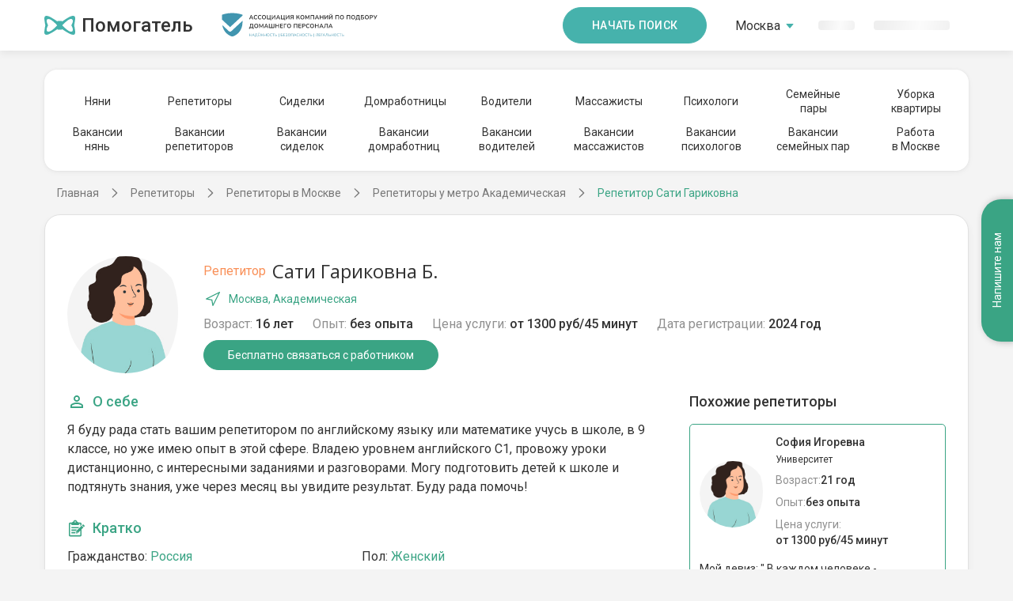

--- FILE ---
content_type: text/html; charset=utf-8
request_url: https://pomogatel.ru/rabotniki/repetitor/moskva/akademicheskaja/anketa-1286256/
body_size: 11685
content:
<!DOCTYPE html>
<html class="h-full">
	<head>
		<title>Репетитор Сати Гариковна Б., Академическая, Москва</title>
		<script>
(function(w,d,s,l,i){w[l]=w[l]||[];w[l].push({'gtm.start':
    new Date().getTime(),event:'gtm.js'});var f=d.getElementsByTagName(s)[0],
    j=d.createElement(s),dl=l!='dataLayer'?'&l='+l:'';j.async=true;j.src=
    '//www.googletagmanager.com/gtm.js?id='+i+dl;f.parentNode.insertBefore(j,f);
    })(window,document,'script','dataLayer','GTM-56KF3W');</script>
		
		<!-- Anti - flicker snippet(recommended) -->
		<style>
        .async-hide {
            opacity: 0 !important
        }
    
		</style>
		<script>
        (function (a, s, y, n, c, h, i, d, e) {
            s.className += ' ' + y; h.start = 1 * new Date;
            h.end = i = function () { s.className = s.className.replace(RegExp(' ?' + y), '') };
            (a[n] = a[n] || []).hide = h; setTimeout(function () { i(); h.end = null }, c); h.timeout = c;
        })(window, document.documentElement, 'async-hide', 'dataLayer', 4000,
            { 'GTM-56KF3W': true });</script>
		<meta charset="utf-8">
		<meta http-equiv="X-UA-Compatible" content="IE=edge">
		<meta name="viewport" content="width=device-width, initial-scale=1, maximum-scale=1">
		<meta name="accept-language" content="ru">
		<meta name="description" content="Репетитор Сати Гариковна Б., Академическая, Москва. Резюме репетитора на сайте Помогатель.ру">
		<meta name="keywords" content="Репетитор Сати Гариковна Б., Академическая, Москва">
		<meta name="SKYPE_TOOLBAR" content="SKYPE_TOOLBAR_PARSER_COMPATIBLE">
		<link rel="shortcut icon" type="image/png" href="//cdn.pomogatel.ru/r3/favicons/favicon.png">
		<link rel="apple-touch-icon" sizes="76x76" href="//cdn.pomogatel.ru/r3/favicons/apple/touch-icon-ipad.png">
		<link rel="apple-touch-icon" sizes="120x120" href="//cdn.pomogatel.ru/r3/favicons/apple/touch-icon-iphone-retina.png">
		<link rel="apple-touch-icon" sizes="152x152" href="//cdn.pomogatel.ru/r3/favicons/apple/touch-icon-ipad-retina.png">
		<meta name="msapplication-TileColor" content="#ffffff">
		<meta name="msapplication-TileImage" content="//cdn.pomogatel.ru/r3/favicons/ms/144x144.png">
		<meta name="msapplication-TileImage" content="//cdn.pomogatel.ru/r3/favicons/ms/310x310.png">
		<meta name="msapplication-TileImage" content="//cdn.pomogatel.ru/r3/favicons/ms/310x150.png">
		<meta name="msapplication-TileImage" content="//cdn.pomogatel.ru/r3/favicons/ms/150x150.png">
		<meta name="msapplication-TileImage" content="//cdn.pomogatel.ru/r3/favicons/ms/70x70.png">
		<meta name="facebook-domain-verification" content="updqlqs061di17xteq1u9yhs4lp43k">
		<meta name="robots" content="noyaca">
		<script type="text/javascript">
			window.regionLocation = {};
		
		</script>
		<meta name="yandex-verification" content="ac4529ff42bb781b">
		<meta name="apple-itunes-app" content="app-id=1184488170">
		<meta name="google-play-app" content="app-id=ru.pomogatel.general.app">
		<link rel="canonical" href="https://pomogatel.ru/rabotniki/repetitor/moskva/akademicheskaja/anketa-1286256/">
		
		<!--[if lt IE 9]>
	<script src="https://oss.maxcdn.com/html5shiv/3.7.3/html5shiv.min.js"></script>
	<script src="https://oss.maxcdn.com/respond/1.4.2/respond.min.js"></script>
	<![endif]-->
		<link href="https://fonts.googleapis.com/css?family=Roboto:300,400,500,700&amp;display=swap&amp;subset=cyrillic" rel="stylesheet">
		
		<!-- <link href="//cdn.pomogatel.ru/r3/www/site-v1/css/swiper.css" rel="stylesheet"/> -->
		<link href="//cdn.pomogatel.ru/r3/www/site-v1/css/old.css" rel="stylesheet">
		<link href="//cdn.pomogatel.ru/r3/www/site-v1/css/search.css" rel="stylesheet">
		<link href="//cdn.pomogatel.ru/r3/build/css/layout.css" rel="stylesheet">
		<script src="//cdn.pomogatel.ru/r3/build/js/swiper.min.js"></script>
	</head>
	<body class=" d-flex flex-column h-full">
		<noscript>
			<iframe src="//www.googletagmanager.com/ns.html?id=GTM-56KF3W" height="0" width="0" style="display:none;visibility:hidden"></iframe>
		</noscript>
		<div class="body__wrap"></div>
		<header class="header header--shadow-bottom">
			<div class="container d-flex justify-content-between align-items-center">
				<div class="header__start">
					<a href="/" class="logo">
						<svg class="logo__icon">
							<use xlink:href="/svg/new/sprite/sprite.svg#logo"></use>
						</svg>
						<span class="logo__text">Помогатель</span>
					</a>
					<img src="//cdn.pomogatel.ru/r3/build/img/association-logo-header.svg" class="header__association" loading="lazy" alt="">
				</div>
				<div class="d-flex">
					<button class="button button--medium hidden-md mr-5" data-action="registration" data-ga-label="header_button" data-ga-action="search_page" data-ga-country="RU">
						Начать поиск
					</button>
					<ul class="header__menu menu">
						<li class="menu__item dropdown" id="popupRegions" hidden="" data-popup-id="regions">
							<pmgt-popup>
								<a class="menu__link" href="#" slot="popup-open">
									<span id="popup_value" hidden="">
										Москва
									</span>
									<div class="pmgt-skeleton" style="width: 58px;">
										<promise-resolve-listener data-promises="onDictionary">
											<promise-resolve-listener-query data-query="#popup_value" data-remove-attr="hidden"></promise-resolve-listener-query>
											<promise-resolve-listener-parent data-delete-parent="true" data-set-parent-attribure="hidden">
											</promise-resolve-listener-parent>
										</promise-resolve-listener>
									</div>
									<svg class="icon text-primary hidden-xs">
										<use xlink:href="/svg/new/sprite/sprite.svg#dropdown-bottom"></use>
									</svg>
								</a>
								<search-list slot="popup" title="Выбор региона" clear-input-event="hidden" placeholder="Введите для поиска" data-provider="regions-provider" data-decorator="regions-searchlist-decorator">
								</search-list>
							</pmgt-popup>
						</li>
						<li class="menu-item" id="dropdownRegions" hidden="">
							<drop-down data-initial-value="Москва" data-provider="regions-provider" data-decorator="regions-dd-decorator">
								<div slot="loading" class="pmgt-skeleton" style="width: 58px;">
									<promise-resolve-listener data-promises="onDictionary">
										<promise-resolve-listener-parent data-delete-parent="true" data-set-parent-attribure="hidden">
										</promise-resolve-listener-parent>
									</promise-resolve-listener>
								</div>
							</drop-down>
						</li>
						<li class="menu__item">
							<div class="hidden-sm">
								<a hidden="" class="menu__link text-primary" id="authorization_button" href="javascript:void(0)" data-action="authorization">
									<svg class="mr-1 hidden-sm">
										<use xlink:href="/svg/new/sprite/sprite.svg#login"></use>
									</svg>
									Войти
								</a>
								<div class="pmgt-skeleton" style="width: 46px;">
									<promise-resolve-listener data-promises="authScriptsLoaded">
										<promise-resolve-listener-query data-query="#authorization_button" data-remove-attr="hidden"></promise-resolve-listener-query>
										<promise-resolve-listener-parent data-delete-parent="true" data-set-parent-attribure="hidden">
										</promise-resolve-listener-parent>
									</promise-resolve-listener>
								</div>
							</div>
							<div class="visible-sm">
								<a class="menu__link text-primary" id="authorization_button" href="javascript:void(0)" data-action="authorization">
									<svg class="mr-1 hidden-sm">
										<use xlink:href="/svg/new/sprite/sprite.svg#login"></use>
									</svg>
									Войти
								</a>
							</div>
						</li>
						<li class="menu__item">
							<div class="hidden-sm">
								<a hidden="" class="menu__link text-primary" id="registration_button" href="javascript:void(0)" data-action="registration" data-ga-label="header" data-ga-action="main_page">Регистрация</a>
								<div class="pmgt-skeleton" style="width: 96px;">
									<promise-resolve-listener data-promises="authScriptsLoaded">
										<promise-resolve-listener-query data-query="#registration_button" data-remove-attr="hidden"></promise-resolve-listener-query>
										<promise-resolve-listener-parent data-delete-parent="true" data-set-parent-attribure="hidden">
										</promise-resolve-listener-parent>
									</promise-resolve-listener>
								</div>
							</div>
							<div class="visible-sm">
								<a class="menu__link text-primary" id="registration_button" href="javascript:void(0)" data-action="registration" data-ga-label="header" data-ga-action="main_page">Регистрация</a>
							</div>
						</li>
						<li class="menu__item">
							<div class="mobile-menu__button-wrap visible-sm">
								<div class="mobile-menu__button"></div>
							</div>
						</li>
					</ul>
				</div>
			</div>
		</header>
		<div class="mobile-menu">
			<div class="mobile-menu__sidebar">
				<div class="mobile-menu__social-icons">
					<a href="#" class="mobile-menu__social-links mobile-menu__social-links--vk "></a>
					<a href="#" class="mobile-menu__social-links mobile-menu__social-links--instagram"></a>
				</div>
			</div>
			<div class="mobile-menu__main">
				<div class="mobile-menu__main-wrap">
					<div class="mobile-menu__main-title">
						<div class="header__logo">
							<a class="logo" href="/"></a>
						</div>
					</div>
					<div class="mobile-menu__main-links">
						<div class="mobile-menu__main-links-title">Помощь с детьми</div>
						<a href="/rabotniki/nyanya/moskva/">Няни</a>
						<a href="/vakansii/nyanya/moskva/">Вакансии нянь</a>
						<a href="/rabotniki/repetitor/moskva/">Репетиторы</a>
						<a href="/vakansii-repetitora/moskva/">Вакансии репетиторов</a>
						<div class="mobile-menu__main-links-title">Помощь по дому</div>
						<a href="/rabotniki/domrabotnica/moskva/">Домработница</a>
						<a href="/vakansii/domrabotnica/moskva/">Вакансии домработниц</a>
						<div class="mobile-menu__main-links-title">Помощь с близкими</div>
						<a href="/rabotniki/sidelka/moskva/">Сиделки</a>
						<a href="/vakansii/sidelka/moskva/">Вакансии сиделок</a>
						<div class="mobile-menu__main-links-title">Водители</div>
						<a href="/rabotniki/voditel/moskva/">Водители</a>
						<a href="/vakansii/voditel/moskva/">Вакансии водителей</a>
						<div class="mobile-menu__main-links-title">Психологи</div>
						<a href="/rabotniki/psiholog/moskva/">Психологи</a>
						<a href="/vakansii/psiholog/moskva/">Вакансии психологов</a>
						<div class="mobile-menu__main-links-title">Массажисты</div>
						<a href="/rabotniki/massagist/moskva/">Массажисты</a>
						<a href="/vakansii/massagist/moskva/">Вакансии массажистов</a>
						<div class="mobile-menu__main-links-title">Семейные пары</div>
						<a href="/rabotniki/semejnaya-para/moskva/">Семейные пары</a>
						<a href="/vakansii/semejnaya-para/moskva/">Вакансии семейных пар</a>
						<div class="mobile-menu__main-links-title">Разное</div>
						<a href="/uborka-kvartir/">Уборка квартиры</a>
						<a href="/rabota-moskva/">Работа в Москве</a>
					</div>
				</div>
			</div>
		</div>
		<div class="wrapper flex-1" style="min-height: unset;">
			<div class="row menu-block">
				<div class="container mt-4 mb-3">
					<div class="content-section content-section--top-menu">
						<div class="swiper-container swiper-carousel swiper-carousel--1">
							<div class="carousel-button carousel-button--prev"></div>
							<ul class="content-nav swiper-wrapper">
								<li class="content-nav__item swiper-slide">
									<a href="/rabotniki/nyanya/moskva/" class="content-link ">Няни</a>
								</li>
								<li class="content-nav__item swiper-slide">
									<a href="/rabotniki/repetitor/moskva/" class="content-link ">Репетиторы</a>
								</li>
								<li class="content-nav__item swiper-slide">
									<a href="/rabotniki/sidelka/moskva/" class="content-link ">Сиделки</a>
								</li>
								<li class="content-nav__item swiper-slide">
									<a href="/rabotniki/domrabotnica/moskva/" class="content-link ">Домработницы</a>
								</li>
								<li class="content-nav__item swiper-slide">
									<a href="/rabotniki/voditel/moskva/" class="content-link ">Водители</a>
								</li>
								<li class="content-nav__item swiper-slide">
									<a href="/rabotniki/massagist/moskva/" class="content-link ">Массажисты</a>
								</li>
								<li class="content-nav__item swiper-slide">
									<a href="/rabotniki/psiholog/moskva/" class="content-link ">Психологи</a>
								</li>
								<li class="content-nav__item swiper-slide text-center">
									<a href="/rabotniki/semejnaya-para/moskva/" class="content-link ">
										Семейные<br>пары
									</a>
								</li>
								<li class="content-nav__item swiper-slide text-center">
									<a href="/uborka-kvartir/" class="content-link ">
										Уборка<br>квартиры
									</a>
								</li>
							</ul>
							<button class="carousel-button carousel-button--next-1"></button>
							<button class="carousel-button carousel-button--prev-1"></button>
						</div>
						<div class="swiper-container swiper-carousel swiper-carousel--2">
							<ul class="content-nav swiper-wrapper swiper-carousel-2">
								<li class="content-nav__item swiper-slide text-center">
									<a href="/vakansii/nyanya/moskva/" class="content-link ">
										Вакансии<br>нянь
									</a>
								</li>
								<li class="content-nav__item swiper-slide text-center">
									<a href="/vakansii/repetitor/moskva/" class="content-link ">
										Вакансии<br>репетиторов
									</a>
								</li>
								<li class="content-nav__item swiper-slide text-center">
									<a href="/vakansii/sidelka/moskva/" class="content-link ">
										Вакансии<br>сиделок
									</a>
								</li>
								<li class="content-nav__item swiper-slide text-center">
									<a href="/vakansii/domrabotnica/moskva/" class="content-link ">
										Вакансии<br>домработниц
									</a>
								</li>
								<li class="content-nav__item swiper-slide text-center">
									<a href="/vakansii/voditel/moskva/" class="content-link ">
										Вакансии<br>водителей
									</a>
								</li>
								<li class="content-nav__item swiper-slide text-center">
									<a href="/vakansii/massagist/moskva/" class="content-link ">
										Вакансии<br>массажистов
									</a>
								</li>
								<li class="content-nav__item swiper-slide text-center">
									<a href="/vakansii/psiholog/moskva/" class="content-link ">
										Вакансии<br>психологов
									</a>
								</li>
								<li class="content-nav__item swiper-slide text-center">
									<a href="/vakansii/semejnaya-para/moskva/" class="content-link ">
										Вакансии<br>семейных пар
									</a>
								</li>
								<li class="content-nav__item swiper-slide text-center">
									<a href="/rabota-moskva/" class="content-link ">
										Работа<br>в Москве
									</a>
								</li>
							</ul>
							<button class="carousel-button carousel-button--next-2"></button>
							<button class="carousel-button carousel-button--prev-2"></button>
						</div>
					</div>
				</div>
				<div class="breadcrumbs">
					<span itemscope="" itemtype="https://schema.org/BreadcrumbList">
						<span itemprop="itemListElement" itemscope="" itemtype="https://schema.org/ListItem" id="~/">
							<a href="/" itemprop="item" class="breadcrumbs__item">
								<span itemprop="name">Главная</span>
								<meta itemprop="position" content="1">
							</a>
						</span>
						<span itemprop="itemListElement" itemscope="" itemtype="https://schema.org/ListItem" id="/rabotniki/repetitor/">
							<a href="/rabotniki/repetitor/" itemprop="item" class="breadcrumbs__item">
								<span itemprop="name">Репетиторы</span>
								<meta itemprop="position" content="2">
							</a>
						</span>
						<span itemprop="itemListElement" itemscope="" itemtype="https://schema.org/ListItem" id="/rabotniki/repetitor/moskva/">
							<a href="/rabotniki/repetitor/moskva/" itemprop="item" class="breadcrumbs__item">
								<span itemprop="name">Репетиторы в Москве</span>
								<meta itemprop="position" content="3">
							</a>
						</span>
						<span itemprop="itemListElement" itemscope="" itemtype="https://schema.org/ListItem" id="/rabotniki/repetitor/moskva/akademicheskaja/">
							<a href="/rabotniki/repetitor/moskva/akademicheskaja/" itemprop="item" class="breadcrumbs__item">
								<span itemprop="name">Репетиторы у метро Академическая</span>
								<meta itemprop="position" content="4">
							</a>
						</span>
						<span class="breadcrumbs__item breadcrumbs__item--last" itemprop="name">Репетитор Сати Гариковна</span>
					</span>
				</div>
			</div>
			<script type="text/javascript">
    window.pageInfo = {
        resume : {
            id : '2cf8f56c-140e-40a2-85ad-08dcb04a7b53',
            specializationId : '16',
            isActive : 'True'
        }
    };

			</script>
			<div class="resume">
				<div class="content">
					<div class="resume__header">
						<div class="resume__avatar">
							<picture>
								<source srcset="//ph.pomogatel.ru/webp/ava-female.webp" type="image/webp">
								<img data-action="photo" alt="Репетитор, Москва, улица Губкина, Академическая, Сати Гариковна" src="//ph.pomogatel.ru/cache/ava-female_200.jpg" loading="lazy">
							</picture>
						</div>
						<div class="resume__header-info">
							<div class="resume__title">
								<h1>
									<span class="resume__kind">
										Репетитор</span>
									<span class="resume__worker">Сати Гариковна Б.</span>
								</h1>
								<span class="resume__last-activity">
								</span>
							</div>
							<div class="resume__adress">
								<svg class="resume__icon">
									<use xlink:href="/svg/sprite/sprite.svg#search--nav"></use>
								</svg>
								Москва, Академическая
							</div>
							<div class="resume__params">
								<div class="resume__params-items">
									<span>Возраст:</span>
									16 лет</div>
								<div class="resume__params-items">
									<span>Опыт:</span>
									без опыта</div>
								<div class="resume__params-items">
									<span>Цена услуги:</span>
									от 1300                         руб/45 минут
								</div>
								<div class="resume__params-items">
									<span>Дата регистрации:</span>
									2024 год</div>
							</div>
							<div class="resume__call">
								<button class="g-button" data-title="Зарегистрируйтесь, чтобы увидеть контакты этого работника" data-ga-label="contact_button" data-ga-action="resume_page" data-action="registration" data-kind="tutor" data-ga-kind="tutor" data-role="customer">
									Бесплатно связаться с работником
								</button>
							</div>
						</div>
					</div>
					<div class="resume__header-wrap">
						<div class="resume__header resume__header--sticky">
							<div class="resume__avatar">
								<picture>
									<source srcset="//ph.pomogatel.ru/webp/ava-female.webp" type="image/webp">
									<img data-action="photo" alt="Няня, Москва, улица Губкина, Академическая, Сати Гариковна" src="//ph.pomogatel.ru/cache/ava-female_200.jpg" loading="lazy">
								</picture>
							</div>
							<div class="resume__header-info">
								<div class="resume__title">
									<h4>
										<span class="resume__kind">
											Репетитор</span>
										<span class="resume__worker">Сати Гариковна Б.</span>
									</h4>
									<span class="resume__last-activity">
									</span>
								</div>
								<div class="resume__params">
									<div class="resume__params-items">
										<span>Возраст:</span>
										16 лет</div>
									<div class="resume__params-items">
										<span>Опыт:</span>
										без опыта</div>
									<div class="resume__params-items">
										<span>Цена услуги:</span>
										от 1300                             руб/45 минут
									</div>
									<div class="resume__params-items">
										<span>Дата регистрации:</span>
										2024 год</div>
								</div>
								<div class="resume__call">
									<button class="g-button" data-title="Зарегистрируйтесь, чтобы увидеть контакты этого работника" data-ga-label="contact_button" data-ga-action="resume_page" data-action="registration" data-kind="tutor" data-ga-kind="tutor" data-role="customer" data-one-page-registration="true">
										Бесплатно связаться с работником
									</button>
								</div>
							</div>
						</div>
					</div>
					<div class="resume__body">
						<div class="resume__content">
							<div class="resume__params">
								<div class="resume__params-items">
									<span>Возраст:</span>
									16 лет</div>
								<div class="resume__params-items">
									<span>Опыт:</span>
									без опыта</div>
								<div class="resume__params-items">
									<span>Цена услуги:</span>
									от 1300                         руб/45 минут
								</div>
								<div class="resume__params-items">
									<span>Дата регистрации:</span>
									2024 год</div>
							</div>
							<div class="resume__call">
								<button class="g-button" data-title="Зарегистрируйтесь, чтобы увидеть контакты этого работника" data-ga-label="contact_button" data-ga-action="resume_page" data-action="registration" data-kind="tutor" data-ga-kind="tutor" data-role="customer" data-one-page-registration="true">
									Бесплатно связаться с работником
								</button>
							</div>
							<div class="resume__content-block">
								<div class="title">
									<svg class="resume__icon">
										<use xlink:href="/svg/sprite/sprite.svg#search--user"></use>
									</svg>
									О себе
								</div>
								<div class="text">
									Я буду рада стать вашим репетитором по английскому языку или математике учусь в школе, в 9 классе, но уже имею опыт в этой сфере. Владею уровнем английского C1, провожу уроки дистанционно, с интересными заданиями и разговорами. Могу подготовить детей к школе и подтянуть знания, уже через месяц вы увидите результат. Буду рада помочь!
								</div>
							</div>
							<div class="resume__content-block">
								<div class="title">
									<svg class="resume__icon">
										<use xlink:href="/svg/sprite/sprite.svg#search--info"></use>
									</svg>
									Кратко
								</div>
								<div class="info">
									<div class="info__item">Гражданство:
										<span>Россия</span>
									</div>
									<div class="info__item">Пол:
										<span>Женский</span>
									</div>
									<div class="info__item">Личный автомобиль:
										<span>Нет</span>
									</div>
									<div class="info__item">Наличие прав:
										<span>Нет</span>
									</div>
								</div>
							</div>
							<div class="resume__content-block">
								<div class="title">
									<svg class="resume__icon">
										<use xlink:href="/svg/sprite/sprite.svg#search--data"></use>
									</svg>
									Навыки репетитора
								</div>
								<div class="resume__content-block">
									<div class="subtitle">
										Предметы:
									</div>
									<div style="margin-bottom: 8px;">
										<span class="g-tag">Подготовка к школе</span>
										<span class="g-tag">Английский</span>
									</div>
									<div class="subtitle">
										Для кого:
									</div>
									<ul class="list">
										<li class="list__item">1-4 классы</li>
										<li class="list__item">Дошкольники</li>
									</ul>
									<div class="subtitle">
										Место занятий:
									</div>
									<ul class="list">
										<li class="list__item">Дистанционно</li>
										<li class="list__item">У репетитора</li>
									</ul>
								</div>
							</div>
							<div class="resume__content-block">
								<div class="title">
									<svg class="resume__icon">
										<use xlink:href="/svg/sprite/sprite.svg#search--reviews"></use>
									</svg>
									Отзывы
								</div>
								<div class="block-reviews">
									<img src="//cdn.pomogatel.ru/r3/build/img/block-reviews/lock-art.svg" alt="отзывы" class="block-reviews__img">
									<p class="block-reviews__text">
										Войдите, чтобы почитать отзывы
									</p>
									<button class="block-reviews__btn" data-action="registration" data-kind="tutor" data-role="customer" data-ga-label="review_block" data-ga-action="resume_page" data-ga-kind="tutor">
										Зарегистрироваться
									</button>
									<pmgt-click-analytic g-analytic-event="GAevent" g-analytic-event_name="resume_page_authorization" g-analytic-event_label="review_block" g-analytic-role_id="2" g-analytic-kind="tutor">
										<button class="block-reviews__link" data-action="authorization" id="authorization_button">
											Войти
										</button>
									</pmgt-click-analytic>
								</div>
							</div>
							<div class="resume__content-block">
								<div class="title">
									<svg class="resume__icon">
										<use xlink:href="/svg/sprite/sprite.svg#search--schedule"></use>
									</svg>
									График работы
								</div>
								<div class="schedule" data-schedule-dictionary-weekdays="Понедельник, Вторник, Среда, Четверг, Пятница, Суббота, Воскресенье" data-schedule-dictionary-dayoff="Выходной" data-schedule-monday="09:00:00,19:00:00" data-schedule-tuesday="09:00:00,19:00:00" data-schedule-wednesday="09:00:00,19:00:00" data-schedule-thursday="09:00:00,19:00:00" data-schedule-friday="09:00:00,19:00:00" data-schedule-saturday="09:00:00,19:00:00" data-schedule-sunday="09:00:00,19:00:00">
								</div>
							</div>
							<div class="resume__content-block">
								<div class="title">
									<svg class="resume__icon">
										<use xlink:href="/svg/sprite/sprite.svg#search--search-doc"></use>
									</svg>
									Проверки
								</div>
								<div class="resume__verification">
									<div class="verification__list">
										<div class="verification__list-item">
											<span>
												<svg>
													<use xlink:href="/svg/sprite/sprite.svg#home--confirm-phone"></use>
												</svg>
											</span>Телефон подтвержден
										</div>
									</div>
									<div class="verification__block">
										<button href="javascript:void(0)" data-action="registration" data-kind="tutor" data-role="customer" data-title="Зарегистрируйтесь, чтобы проверить этого работника" data-ga-label="confirm_button" data-ga-action="resume_page" data-ga-kind="tutor" class="g-button g-button--link g-button--accent">
											Проверить
										</button>
									</div>
								</div>
							</div>
						</div>
						<div class="resume__sidebar">
							<div class="resume__sidebar-title">
								Похожие репетиторы
							</div>
							<a href="/rabotniki/repetitor/moskva/universitet/anketa-1168213/" target="_blank" class="resume-card">
								<div class="resume-card__header">
									<div class="resume-card__ava">
										<picture>
											<source srcset="//ph.pomogatel.ru/webp/ava-female.webp" type="image/webp">
											<img alt="Репетитор, Москва, улица Губкина, Академическая, Сати Гариковна" src="//ph.pomogatel.ru/cache/ava-female_140.jpg" loading="lazy">
										</picture>
									</div>
									<div class="resume-card__info">
										<div class="resume-card__title">София Игоревна</div>
										<div class="resume-card__location">Университет
										</div>
										<div class="resume-card__row">Возраст:
											<span>21 год</span>
										</div>
										<div class="resume-card__row">Опыт:
											<span>без опыта</span>
										</div>
										<div class="resume-card__row">
											Цена услуги:
											<span>
												от 1300                                             руб/45 минут
											</span>
										</div>
									</div>
								</div>
								<div class="resume-card__description">
									Мой девиз: " В каждом человеке - солнце.Только дайте ему светить". Внимательная, тактичная,...
								</div>
							</a>
							<a href="/rabotniki/repetitor/moskva/akademicheskaja/anketa-1237953/" target="_blank" class="resume-card">
								<div class="resume-card__header">
									<div class="resume-card__ava">
										<picture>
											<source srcset="//ph.pomogatel.ru/webp/ava-female.webp" type="image/webp">
											<img alt="Репетитор, Москва, улица Губкина, Академическая, Сати Гариковна" src="//ph.pomogatel.ru/cache/ava-female_140.jpg" loading="lazy">
										</picture>
									</div>
									<div class="resume-card__info">
										<div class="resume-card__title">Юлия Константиновна</div>
										<div class="resume-card__location">Академическая
										</div>
										<div class="resume-card__row">Возраст:
											<span>22 года</span>
										</div>
										<div class="resume-card__row">Опыт:
											<span>без опыта</span>
										</div>
										<div class="resume-card__row">
											Цена услуги:
											<span>
												от 1300                                             руб/45 минут
											</span>
										</div>
									</div>
								</div>
								<div class="resume-card__description">
									Учусь в университете на 3-ем курсе на факультете лингвистики, по направлению теория и методика преподавания...
								</div>
							</a>
							<a href="/rabotniki/repetitor/moskva/akademicheskaja/anketa-1127341/" target="_blank" class="resume-card">
								<div class="resume-card__header">
									<div class="resume-card__ava">
										<picture>
											<source srcset="//ph.pomogatel.ru/webp/ava-female.webp" type="image/webp">
											<img alt="Репетитор, Москва, улица Губкина, Академическая, Сати Гариковна" src="//ph.pomogatel.ru/cache/ava-female_140.jpg" loading="lazy">
										</picture>
									</div>
									<div class="resume-card__info">
										<div class="resume-card__title">Влада
										</div>
										<div class="resume-card__location">Академическая
										</div>
										<div class="resume-card__row">Возраст:
											<span>20 лет</span>
										</div>
										<div class="resume-card__row">Опыт:
											<span>без опыта</span>
										</div>
										<div class="resume-card__row">
											Цена услуги:
											<span>
												от 1300                                             руб/45 минут
											</span>
										</div>
									</div>
								</div>
								<div class="resume-card__description">
									Люблю детей, хотелось бы чтобы они узнавали много нового, а я им в этом помогала. к сожалению опыта...
								</div>
							</a>
							<a href="/rabotniki/repetitor/moskva/leninskij_prospekt/anketa-1098712/" target="_blank" class="resume-card">
								<div class="resume-card__header">
									<div class="resume-card__ava">
										<picture>
											<source srcset="//ph.pomogatel.ru/webp/b92d7d93eedb4d3485e4e0543c4a3d81.webp" type="image/webp">
											<img alt="Репетитор, Москва, улица Губкина, Академическая, Сати Гариковна" src="//ph.pomogatel.ru/cache/b92d7d93eedb4d3485e4e0543c4a3d81_140.jpg" loading="lazy">
										</picture>
									</div>
									<div class="resume-card__info">
										<div class="resume-card__title">София Алексеевна</div>
										<div class="resume-card__location">Ленинский проспект
										</div>
										<div class="resume-card__row">Возраст:
											<span>20 лет</span>
										</div>
										<div class="resume-card__row">Опыт:
											<span>без опыта</span>
										</div>
										<div class="resume-card__row">
											Цена услуги:
											<span>
												от 1300                                             руб/45 минут
											</span>
										</div>
									</div>
								</div>
								<div class="resume-card__description">
									Обычно помогаю двоюродным брату и сестре со школьными предметами.   Помогу с математикой и другими...
								</div>
							</a>
						</div>
					</div>
					<a id="gotoSearchLink" style="max-width: 230px" class="g-button g-button--link g-button--icon" href="/rabotniki/repetitor/moskva/akademicheskaja/">
						<svg class="resume__icon">
							<use xlink:href="/svg/sprite/sprite.svg#search--search"></use>
						</svg>
						Вернуться к поиску
					</a>
				</div>
			</div>
			<script>
    dataLayer.push({
        event: 'GAevent',
        event_name: 'resume_page_page_view',
        role_id: '2',
        kind: 'tutor'
    })

			</script>
		</div>
		<footer class="footer">
			<div class="container">
				<div class="footer-menu">
					<div class="footer-menu__col footer-menu__col--logo">
						<div class="footer-logo">
							<a href="/" class="logo">
								<svg class="logo__icon">
									<use xlink:href="/svg/new/sprite/sprite.svg#logo"></use>
								</svg>
								<span class="logo__text">Помогатель</span>
							</a>
						</div>
						<a class="hidden-sm" href="tel:84952150162">8 (495) 215-01-62</a>
						<a class="hidden-sm" style="display:block" href="tel:88002228026">8 (800) 222-80-26</a>
					</div>
					<ul class="footer-menu__col">
						<li class="footer-menu__item">
							<a href="/rabotniki/nyanya/sankt_peterburg/">Няня в Санкт-Петербурге</a>
						</li>
						<li class="footer-menu__item m-0">
							<a href="/sitemap/">Карта сайта</a>
						</li>
					</ul>
					<ul class="footer-menu__col">
						<li class="footer-menu__item">
							<a href="/articles/stati-i-sovety.html">Статьи и советы</a>
						</li>
						<li class="footer-menu__item">
							<a href="/content/o-kompanii.html">О компании</a>
						</li>
						<li class="footer-menu__item footer-menu__item--policy">
							<a href="/content/politika-v-otnoshenii-obrabotki-personalnykh-dannykh-pomogatel.html">Политика обработки персональных данных</a>
						</li>
						<li class="footer-menu__item footer-menu__item--policy">
							<a href="/content/pravila-ispolzovaniya-fajlov-cookie.html">Политика обработки файлов cookie</a>
						</li>
						<li class="footer-menu__item visible-sm">
							<a href="tel:84952150162">8 (495) 215-01-62</a>
							<a style="display:block" href="tel:88002228026">8 (800) 222-80-26</a>
						</li>
					</ul>
					<div class="footer-menu__col text-center">
						<div class="footer-menu__association">
							<img src="//cdn.pomogatel.ru/r3/build/img/association-logo-footer.svg" loading="lazy" alt="">
						</div>
						<div class="footer-menu__item ">Служба поддержки:</div>
						<a href="/feedback/" class="button px-5">Написать</a>
					</div>
				</div>
				<div class="footer-bottom">
					<div class="footer-social">
						<span class="footer-social__text">Присоединяйтесь к нам:</span>
						<ul class="icon-social icon-social--vk">
							<li>
								<a target="_blank" href="https://vk.com/pomogatel">
									<svg>
										<use xlink:href="/svg/new/sprite/sprite.svg#social--vk"></use>
									</svg>
								</a>
							</li>
						</ul>
						<ul class="icon-social icon-social--youtube">
							<li>
								<a target="_blank" href="https://www.youtube.com/channel/UCxK_WWNkIXNL4nvfkmM8cFA">
									<svg>
										<use xlink:href="/svg/new/sprite/sprite.svg#social--youtube"></use>
									</svg>
								</a>
							</li>
						</ul>
					</div>
					<div class="footer-app">
						<a href="https://play.google.com/store/apps/details?id=ru.pomogatel.main.app">
							<img src="//cdn.pomogatel.ru/r3/build/img/app/google-play-badge-ru.png" alt="Доступно в GooglePlay">
						</a>
						<a href="https://itunes.apple.com/ru/app/%D0%BF%D0%BE%D0%BC%D0%BE%D0%B3%D0%B0%D1%82%D0%B5%D0%BB%D1%8C-%D1%80%D1%83/id1184488170?mt=8">
							<img src="//cdn.pomogatel.ru/r3/build/img/app/app-store-badge-ru.png" alt="Скачать в AppStore">
						</a>
					</div>
				</div>
			</div>
		</footer>
		<div class="modal fade" id="modalControl" tabindex="-1" role="dialog" aria-labelledby="myModalLabel" aria-hidden="true">
			<div class="modal-dialog">
				<div id="modalcontent" class="modal-content">
					<div class="modal-header">
						<button type="button" class="close" data-dismiss="modal" aria-hidden="true">×</button>
						<span id="myModalLabel" class="modal-title" style="font-size: larger;font-weight: bold;"></span>
					</div>
					<div class="modal-body"></div>
					<div class="modal-footer"></div>
				</div>
			</div>
		</div>
		<div class="contact-us">
			<a href="/feedback/" class="contact-us__button hidden-xs">Напишите нам</a>
		</div>
		<div class="page-preloader" id="page-preloader" style="display:none">
			<span class="spinner"></span>
		</div>
		<div class="pmgt-auth-container" style="z-index: 1000; margin: 0;">
			<auth-root></auth-root>
		</div>
		<noscript id="deferred-styles">
			<link href="https://fonts.googleapis.com/css?family=Open+Sans:300,400,600,700,800&amp;subset=cyrillic" rel="stylesheet" type="text/css">
			<link href="//cdn.pomogatel.ru/r3/www/site/css/print.css" rel="stylesheet" type="text/css" media="print">
		</noscript>
		<script type="text/javascript">
		var loadDeferredStyles = function () {
		var container = document.getElementById("deferred-styles");
		var replacement = document.createElement("div");
		replacement.innerHTML = container.textContent;
		document.body.appendChild(replacement)
		container.parentElement.removeChild(container);
		};
		var raf = window.requestAnimationFrame || window.mozRequestAnimationFrame || window.webkitRequestAnimationFrame || window.msRequestAnimationFrame;
		if (raf) raf(function () { window.setTimeout(loadDeferredStyles, 0); });
		else window.addEventListener('load', loadDeferredStyles);
	
		</script>
		<script type="text/javascript" src="//cdn.pomogatel.ru/r3/build/js/imask.js"></script>
		<script type="text/javascript" src="//cdn.pomogatel.ru/r3/www/site/js/scripts.js?v=1"></script>
		<script type="text/javascript" src="https://lk.pomogatel.ru/app/r3/www/site/js/seo-preload.js?v=1"></script>
		<iframe id="iframe" src="https://lk.pomogatel.ru/app/auth/login.html" style="width: 0; height: 0; z-index: -1; position: absolute; border: 0;"></iframe>
		<script src="//cdn.pomogatel.ru/r3/www/site-v1/js/search.js"></script>
		<script>
            let start = (t, e, n, s, a, c, i, o, p) => {
            t.AppsFlyerSdkObject = a, t.AF = t.AF || function () {
            (t.AF.q = t.AF.q || []).push([Date.now()].concat(Array.prototype.slice.call(arguments)))
            }, t.AF.id = t.AF.id || i, t.AF.plugins = {}, o = e.createElement(n), p = e.getElementsByTagName(n)[0], o.async = 1, o.src = "https://websdk.appsflyer.com?" + (c.length > 0 ? "st=" + c.split(",").sort().join(",") + "&" : "") + (i.length > 0 ? "af_id=" + i : ""), p.parentNode.insertBefore(o, p)
            };

            start(window, document, "script", 0, "AF", "banners", { banners: { key: "71c792f8-0063-4363-99d3-f701829c30d8" } });

            window['AF']('banners', 'showBanner'); // , additionalParams: { p1: "v1", p2: "v2"...}});
        
		</script>
		<script>
			if (window.screen.width >= 767) {                
			var swiper1 = new Swiper(".swiper-carousel--1", {
			slidesPerView: "auto",
			navigation: {
			nextEl: ".carousel-button--next-1",
			prevEl: ".carousel-button--prev-1",
			},
			});
			var swiper2 = new Swiper(".swiper-carousel--2", {
			slidesPerView: "auto",
			navigation: {
			nextEl: ".carousel-button--next-2",
			prevEl: ".carousel-button--prev-2",
			},
			});
			}
		
		</script>
	</body>
</html>

--- FILE ---
content_type: image/svg+xml
request_url: https://cdn.pomogatel.ru/r3/build/img/block-reviews/lock-art.svg
body_size: 1212
content:
<svg xmlns="http://www.w3.org/2000/svg" fill="none" viewBox="0 0 80 80"><g clip-path="url(#a)"><path stroke="#333" stroke-linecap="round" stroke-linejoin="round" stroke-miterlimit="10" stroke-width="2" d="M1.31 38.453c.03-.93.096-1.858.196-2.782m.641-3.944c2.143-9.853 8.199-18.652 17.307-24.104M78.69 41.547a36.92 36.92 0 0 1-.196 2.782m-.641 3.944c-2.143 9.853-8.199 18.652-17.307 24.104"/><path fill="#fff" stroke="#2DA09B" stroke-linecap="round" stroke-linejoin="round" stroke-miterlimit="10" stroke-width="2" d="M40 8C22.327 8 8 22.327 8 40a31.838 31.838 0 0 0 4.456 16.285L8.06 71.441a1.477 1.477 0 0 0 1.83 1.831l15.887-4.605A31.87 31.87 0 0 0 40 72c17.673 0 32-14.327 32-32C72 22.327 57.673 8 40 8z"/><path fill="#333" stroke="#333" stroke-linecap="round" stroke-linejoin="round" stroke-miterlimit="10" stroke-width="2" d="M40.41 53.818H32a4 4 0 0 1-4-4V39.273a4 4 0 0 1 4-4h16a4 4 0 0 1 4 4v10.545a4 4 0 0 1-4 4h-7.59z"/><path fill="#fff" d="M40 42.91v4.363-4.364z"/><path stroke="#fff" stroke-linecap="round" stroke-linejoin="round" stroke-miterlimit="10" stroke-width="2" d="M40 42.91v4.363"/><path stroke="#333" stroke-linecap="round" stroke-linejoin="round" stroke-miterlimit="10" stroke-width="3" d="M47.636 35.273v-5.455a7.636 7.636 0 1 0-15.272 0v5.455"/><circle cx="40" cy="43" r="1.5" fill="#fff" stroke="#fff"/></g><defs><clipPath id="a"><path fill="#fff" d="M0 0h80v80H0z"/></clipPath></defs></svg>